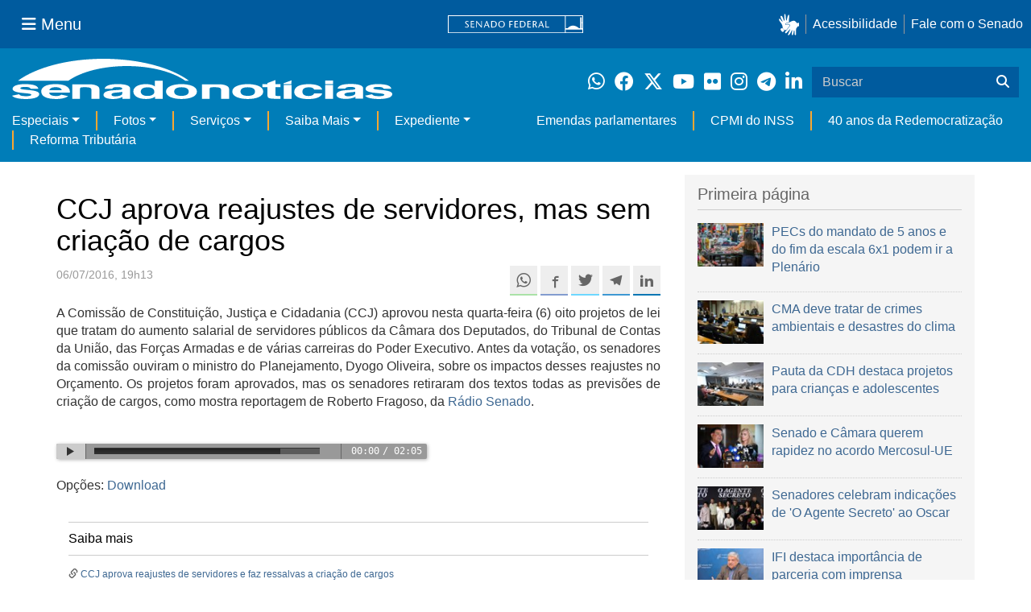

--- FILE ---
content_type: image/svg+xml
request_url: https://www12.senado.leg.br/noticias/++plone++senado_noticias/img/logo.svg
body_size: 5808
content:
<?xml version="1.0" encoding="UTF-8" standalone="no"?>
<svg
   xmlns:dc="http://purl.org/dc/elements/1.1/"
   xmlns:cc="http://creativecommons.org/ns#"
   xmlns:rdf="http://www.w3.org/1999/02/22-rdf-syntax-ns#"
   xmlns:svg="http://www.w3.org/2000/svg"
   xmlns="http://www.w3.org/2000/svg"
   xmlns:sodipodi="http://sodipodi.sourceforge.net/DTD/sodipodi-0.dtd"
   xmlns:inkscape="http://www.inkscape.org/namespaces/inkscape"
   width="471.52"
   height="106.893"
   viewBox="0 0 471.52011 106.89325"
   id="svg2"
   version="1.1"
   inkscape:version="0.91 r13725"
   sodipodi:docname="noticias.svg">
  <metadata
     id="metadata17">
    <rdf:RDF>
      <cc:Work
         rdf:about="">
        <dc:format>image/svg+xml</dc:format>
        <dc:type
           rdf:resource="http://purl.org/dc/dcmitype/StillImage" />
        <dc:title></dc:title>
      </cc:Work>
    </rdf:RDF>
  </metadata>
  <sodipodi:namedview
     pagecolor="#ffffff"
     bordercolor="#666666"
     borderopacity="1"
     objecttolerance="10"
     gridtolerance="10"
     guidetolerance="10"
     inkscape:pageopacity="0"
     inkscape:pageshadow="2"
     inkscape:window-width="700"
     inkscape:window-height="480"
     id="namedview15"
     showgrid="false"
     inkscape:zoom="0.58109944"
     inkscape:cx="235.75999"
     inkscape:cy="53.446499"
     inkscape:window-x="0"
     inkscape:window-y="0"
     inkscape:window-maximized="0"
     inkscape:current-layer="svg2" />
  <defs
     id="defs4">
    <clipPath
       id="a">
      <path
         d="M0 792h612V0H0v792z"
         id="path7" />
    </clipPath>
  </defs>
  <g
     clip-path="url(#a)"
     transform="matrix(1.25 0 0 -1.25 -147.57 548.24)"
     id="g9">
    <path
       d="M136.398 374.853c-.33 1.91-1.01 3.947-5.298 3.947-4.29 0-4.854-1.633-4.854-2.93 0-4.733 18.785-1.303 18.785-12.344 0-8.74-8.45-10.346-13.13-10.346-6.82 0-12.19 2.266-13.83 7.03l7 3.123c.46-2.41 2.1-4.174 7.05-4.174 4.07 0 5.02 1.98 5.02 3.12 0 5.01-18.6 1.24-18.6 12.45 0 4.39 2.77 10.04 12.14 10.04 5.87 0 12.85-1.47 13.48-9.93h-7.74zm30.925-2.876c-.457 4.842-3.557 6.314-6.104 6.314-3.72 0-5.69-2.36-6.14-6.31h12.24zm6.295-12.656c-2.06-3.79-6.583-6.14-11.72-6.14-8.45 0-14.938 4.1-14.938 16.44 0 3.6 1.243 15.16 14.386 15.16 5.923 0 14.098-2.82 14.098-16.52v-1.41h-20.586c.223-2.27.68-7.33 7.04-7.33 2.2 0 4.247 1.05 4.94 2.88l6.78-3.07zm20.616 25.15c5.868 0 10.456-3.47 10.456-10.08v-20.85h-7.898v18.66c0 2.2-.115 5.93-5.12 5.93-6.546 0-6.21.47-6.21-6.93v-17.66h-7.586l-.024 30.93h7.25m67.122-24.78c5.004 0 7 4.186 7 8.637 0 4.783-1.36 9.64-6.752 9.64-5.035 0-6.723-4.45-6.723-9.2 0-3.545 1.41-9.08 6.47-9.08m15.32-6.144h-7.72v4.235h-.11c-1.94-3.374-5.43-4.59-8.69-4.59-8.91 0-12.65 7.915-12.65 16.146 0 10.37 5.86 15.454 12.472 15.454 5.062 0 7.44-2.77 8.684-4.68h.114v12.09h7.88v-38.65zm18.58 24.59c-6.09 0-7.19-5.3-7.19-9.13 0-3.866 1.1-9.147 7.19-9.147 6.08 0 7.22 5.28 7.22 9.144 0 3.83-1.14 9.13-7.22 9.13m0-24.943c-8.05 0-15.33 4.98-15.33 15.814 0 10.83 7.28 15.786 15.33 15.786 8.08 0 15.35-4.953 15.35-15.783 0-10.83-7.28-15.81-15.36-15.81M174.05 392.2c12.486 18.65 33.747 30.932 57.876 30.932 24.13 0 45.388-12.29 57.873-30.94h3.65c-17.87 27.903-49.13 46.397-84.72 46.397-35.59 0-66.86-18.5-84.73-46.4h50.04zm53.344-23.607c-.775-.62-2.104-1.12-5.365-1.634-2.94-.5-5.36-1.25-5.36-4.51 0-2.77 2.14-3.63 3.66-3.63 3.5 0 7.05 2.27 7.05 5.92v3.84zm7.637-15.056h-7.5c.03 2.547.13 3.438.08 4.014-1.82-1.88-4.34-4.36-9.7-4.36-4.52 0-9.14 2.55-9.14 8.75 0 5.88 3.72 8.867 8.74 9.6l7.12 1.084c1.25.168 2.77.666 2.77 2.367 0 3.32-3.15 3.49-5.182 3.49-3.956 0-4.36-2.284-4.73-3.39h-7.623c1.09 8.29 7.166 9.7 13.31 9.7 4.23 0 11.947-1.3 11.947-8.69v-16.24"
       fill="#005298"
       id="path11" />
    <path
       d="M458.578 368.857c-.78-.62-2.115-1.117-5.387-1.64-2.94-.5-5.37-1.25-5.37-4.528 0-2.78 2.15-3.64 3.68-3.64 3.52 0 7.09 2.28 7.09 5.94v3.86zm7.664-15.113h-7.528c.03 2.556.14 3.45.087 4.023-1.83-1.88-4.58-4.377-9.73-4.377-4.54 0-9.18 2.55-9.18 8.772 0 5.9 3.74 8.902 8.78 9.638l7.14 1.084c1.25.17 2.78.67 2.78 2.38 0 3.335-3.17 3.51-5.2 3.51-3.98 0-4.38-2.292-4.75-3.4h-7.66c1.1 8.32 7.198 9.74 13.368 9.74 4.253 0 12-1.308 12-8.728v-16.304m20.31 14.77c-.33 1.91-1.01 3.948-5.3 3.948-4.285 0-4.85-1.633-4.85-2.93 0-4.733 18.785-1.303 18.785-12.344 0-8.74-8.452-10.346-13.137-10.346-6.82 0-12.185 2.266-13.832 7.03l7 3.123c.453-2.41 2.1-4.174 7.05-4.174 4.07 0 5.02 1.98 5.02 3.12 0 5.01-18.603 1.24-18.603 12.45 0 4.39 2.766 10.04 12.138 10.04 5.86 0 12.85-1.47 13.47-9.93h-7.734zm-163.75 9.613c5.868 0 10.456-3.477 10.456-10.08v-20.852h-7.897V372.2c0 2.197-.115 5.923-5.12 5.923-6.547 0-6.21.467-6.21-6.933v-17.657h-7.587l-.02 30.932h7.25m38.1-6.342c-6.08 0-7.19-5.3-7.19-9.13 0-3.864 1.11-9.145 7.19-9.145 6.09 0 7.22 5.28 7.22 9.144 0 3.832-1.13 9.13-7.22 9.13m0-24.942c-8.05 0-15.33 4.98-15.33 15.812 0 10.83 7.28 15.785 15.33 15.785 8.08 0 15.36-4.955 15.36-15.785 0-10.832-7.276-15.812-15.356-15.812m73.808 11.668c-.283-3.113-2.715-11.768-13.75-11.768-11.314 0-13.916 8.655-13.916 14.993 0 9.732 4.24 16.69 14.424 16.69 4.754 0 12.56-2.15 13.297-11.542h-8.04c-.34 1.93-1.472 4.87-4.866 4.87h-.393c-4.98 0-6.28-4.98-6.28-8.71 0-3.28.11-9.78 6.11-9.78 4.013 0 5.37 3.85 5.37 5.26h8.036zm10.76 18.027h-7.765v-.977c-.005-9.425-.005-18.847-.005-28.27h7.79c0 9.638.006 19.278-.01 28.923v.33zm-41.18 0h-7.77v-.977c-.008-9.425-.008-18.847-.008-28.27h7.79c0 9.638.002 19.278-.01 28.923v.33zm41.208 9.415h-7.786v-7.73h7.785v7.73zm-41.21-7.528c.004 2.1.01 5.652.01 8.012l-7.9-6.274c0-.625 0-1.21-.005-1.738h7.894zm-12.61-25.197c-3.227 0-3.28.66-3.28 2.404v16.51h5.053v6.11h-5.053v8.83l-7.885-6.27v-2.57h-5.16v-6.11h5.16v-18.23c0-3.91.697-6.59 7.534-6.59l1.54-.01c1.245 0 2.48 0 3.73.01v5.87c-.72-.03-1.135.03-1.635.03"
       fill="#89878c"
       id="path13" />
  </g>
</svg>
